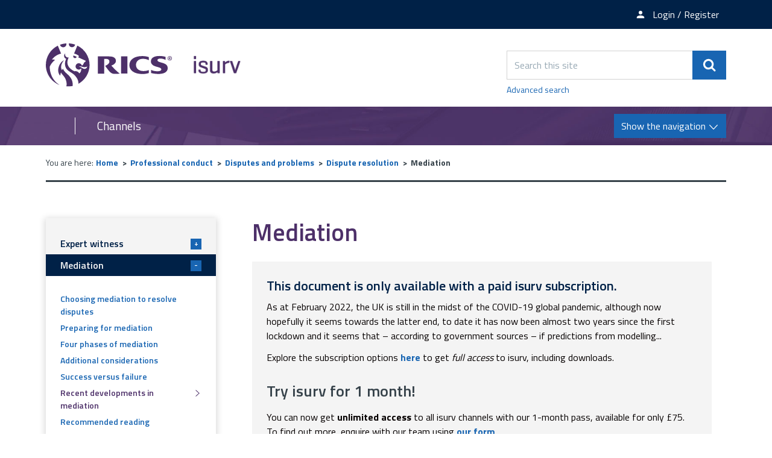

--- FILE ---
content_type: text/html; charset=UTF-8
request_url: https://www.isurv.com/info/1152/dispute_resolution/3846/mediation/6
body_size: 7058
content:
<!DOCTYPE html>
<!--[if lt IE 7]>       <html class="no-js lt-ie10 lt-ie9 lt-ie8 lt-ie7" lang="en"> <![endif]-->
<!--[if IE 7]>          <html class="no-js lt-ie10 lt-ie9 lt-ie8" lang="en"> <![endif]-->
<!--[if IE 8]>          <html class="no-js lt-ie10 lt-ie9" lang="en"> <![endif]-->
<!--[if IE 9]>          <html class="no-js lt-ie10" lang="en"> <![endif]-->
<!--[if gt IE 9]><!-->  <html class="no-js" lang="en"> <!--<![endif]-->
    <head prefix="dcterms: http://purl.org/dc/terms">
        <meta charset="UTF-8">

	<link rel="alternate" type="application/rss+xml" title="RSS" href="https://www.isurv.com/rss/news">
        <link rel="search" type="application/opensearchdescription+xml" title="isurv" href="https://www.isurv.com/site/scripts/opensearch.php">

        <link rel="apple-touch-icon" sizes="180x180" href="//www.isurv.com/site/images/favicons/apple-touch-icon.png?v=dLBWP5MkPA">
        <link rel="icon" type="image/png" sizes="32x32" href="//www.isurv.com/site/images/favicons/favicon-32x32.png?v=dLBWP5MkPA">
        <link rel="icon" type="image/png" sizes="16x16" href="//www.isurv.com/site/images/favicons/favicon-16x16.png?v=dLBWP5MkPA">
        <link rel="manifest" href="//www.isurv.com/site/images/favicons/manifest.json?v=dLBWP5MkPA">
        <link rel="mask-icon" href="//www.isurv.com/site/images/favicons/safari-pinned-tab.svg?v=dLBWP5MkPA" color="#4d3069">
        <link rel="shortcut icon" href="//www.isurv.com/site/images/favicons/favicon.ico?v=dLBWP5MkPA">
        <meta name="msapplication-config" content="//www.isurv.com/site/images/favicons/browserconfig.xml?v=dLBWP5MkPA">
        <meta name="theme-color" content="#ffffff">


        <link rel="stylesheet" type="text/css" href="//www.isurv.com/site/dist/orbit.css">
        <!--[if lt IE 9]>
            <link href="//www.isurv.com/site/dist/orbit-oldie.css" rel="stylesheet" type="text/css">
        <![endif]-->

                    <link href="//www.isurv.com/site/styles/standard.css" rel="stylesheet">
        
        <!-- Grunticon -->
    <script>
    /*! grunt-grunticon Stylesheet Loader - v2.1.6 | https://github.com/filamentgroup/grunticon | (c) 2015 Scott Jehl, Filament Group, Inc. | MIT license. */

    !function(){function e(e,n,t){"use strict";var o=window.document.createElement("link"),r=n||window.document.getElementsByTagName("script")[0],i=window.document.styleSheets;return o.rel="stylesheet",o.href=e,o.media="only x",r.parentNode.insertBefore(o,r),o.onloadcssdefined=function(e){for(var n,t=0;t<i.length;t++)i[t].href&&i[t].href===o.href&&(n=!0);n?e():setTimeout(function(){o.onloadcssdefined(e)})},o.onloadcssdefined(function(){o.media=t||"all"}),o}function n(e,n){e.onload=function(){e.onload=null,n&&n.call(e)},"isApplicationInstalled"in navigator&&"onloadcssdefined"in e&&e.onloadcssdefined(n)}!function(t){var o=function(r,i){"use strict";if(r&&3===r.length){var a=t.navigator,c=t.document,s=t.Image,u=!(!c.createElementNS||!c.createElementNS("http://www.w3.org/2000/svg","svg").createSVGRect||!c.implementation.hasFeature("http://www.w3.org/TR/SVG11/feature#Image","1.1")||t.opera&&a.userAgent.indexOf("Chrome")===-1||a.userAgent.indexOf("Series40")!==-1),l=new s;l.onerror=function(){o.method="png",o.href=r[2],e(r[2])},l.onload=function(){var t=1===l.width&&1===l.height,a=r[t&&u?0:t?1:2];o.method=t&&u?"svg":t?"datapng":"png",o.href=a,n(e(a),i)},l.src="[data-uri]",c.documentElement.className+=" grunticon"}};o.loadCSS=e,o.onloadCSS=n,t.grunticon=o}(this),function(e,n){"use strict";var t,o=n.document,r=function(e){if(o.attachEvent?"complete"===o.readyState:"loading"!==o.readyState)e();else{var n=!1;o.addEventListener("readystatechange",function(){n||(n=!0,e())},!1)}},i=function(e){return n.document.querySelector('link[href$="'+e+'"]')},a=function(e,n){if(t&&!n)return t;t={};var o,r,i,a,c,s;if(o=e.sheet,!o)return t;r=o.cssRules?o.cssRules:o.rules;for(var u=0;u<r.length;u++)i=r[u].cssText,a="grunticon:"+r[u].selectorText,c=i.split(");")[0].match(/US\-ASCII\,([^"']+)/),c&&c[1]&&(s=decodeURIComponent(c[1]),t[a]=s);return t},c=function(e,n){var t,r,i,a,c;n?t=e:(n=e,t=o),a="data-grunticon-embed";for(var s in n){c=s.slice("grunticon:".length);try{r=t.querySelectorAll(c)}catch(e){continue}i=[];for(var u=0;u<r.length;u++)null!==r[u].getAttribute(a)&&i.push(r[u]);if(i.length)for(u=0;u<i.length;u++)i[u].innerHTML=n[s],i[u].style.backgroundImage="none",i[u].removeAttribute(a)}return i},s=function(n,t){"svg"===e.method&&r(function(){var o=a(i(e.href));"function"==typeof t?(c(n,o),t()):c(o),"function"==typeof n&&n()})};e.embedIcons=c,e.getCSS=i,e.getIcons=a,e.ready=r,e.svgLoadedCallback=s,e.embedSVG=s}(grunticon,this)}();
    grunticon(["//www.isurv.com/site/dist/icons/icons.data.svg.css", "//www.isurv.com/site/dist/icons/icons.data.png.css", "//www.isurv.com/site/dist/icons/icons.fallback.css"], grunticon.svgLoadedCallback);
    </script>
    <noscript><link rel="stylesheet" href="//www.isurv.com/site/dist/icons/icons.fallback.css"></noscript>        <link rel="canonical" href="https://www.isurv.com/info/1152/dispute_resolution/3846/mediation/6">
 <meta name="google-site-verification" content="BhHYn_hHClca9Y9AALHDDleBrj7oAJXF-YL6Xawzfp8" /><!-- Adobe Launch -->
<script>
    //prehiding snippet for Adobe Target with asynchronous Launch deployment
    (function(g,b,d,f){(function(a,c,d){if(a){var e=b.createElement("style");e.id=c;e.innerHTML=d;a.appendChild(e)}})(b.getElementsByTagName("head")[0],"at-body-style",d);setTimeout(function(){var a=b.getElementsByTagName("head")[0];if(a){var c=b.getElementById("at-body-style");c&&a.removeChild(c)}},f)})(window,document,"body {opacity: 0 !important}",3E3);
</script>

<script src="//assets.adobedtm.com/b34799a7cb07/b7b3085553bb/launch-7be1e4f70cd2.min.js" async></script>

<!-- End Adobe Launch -->
<!-- Google Tag Manager  -->
<script>(function(w,d,s,l,i){w[l]=w[l]||[];w[l].push({'gtm.start':
new Date().getTime(),event:'gtm.js'});var f=d.getElementsByTagName(s)[0],
j=d.createElement(s),dl=l!='dataLayer'?'&l='+l:'';j.async=true;j.src=
'https://www.googletagmanager.com/gtm.js?id='+i+dl;f.parentNode.insertBefore(j,f);
})(window,document,'script','dataLayer','GTM-5LMW48S');</script>

<script>(function(w,d,s,l,i){w[l]=w[l]||[];w[l].push({'gtm.start':
new Date().getTime(),event:'gtm.js'});var f=d.getElementsByTagName(s)[0],
j=d.createElement(s),dl=l!='dataLayer'?'&l='+l:'';j.async=true;j.src=
'https://www.googletagmanager.com/gtm.js?id='+i+dl;f.parentNode.insertBefore(j,f);
})(window,document,'script','dataLayer','GTM-T2KF5QT');</script>
<!-- End Google Tag Manager -->        <meta name="author" content="isurv">
        <meta name="revisit-after" content="2 days">
        <meta name="viewport" content="width=device-width, initial-scale=1">
        <meta name="ROBOTS" content="INDEX,FOLLOW" >

<!-- XHTML Template -->

	<meta http-equiv="content-language" content="en" />
	<!-- Dublin Core Metadata -->
	<meta name="DC.creator" lang="en" content="John Klahn" />
	<meta name="DC.date.created" scheme="DCTERMS.W3CDTF" lang="en" content="2010-08-12" />
	<meta name="DC.date.modified" scheme="DCTERMS.W3CDTF" lang="en" content="2010-08-12" />
	<meta name="DC.description" lang="en" content="Professional development module: Mediation offers significant advantages to property professionals. The principles of mediation and the processes used allow for greater speed and cost-saving, and lower risks in resolving disputes." />
	<meta name="DC.format" lang="en" scheme="DCTERMS.IMT" content="text/html" />
	<meta name="DC.identifier" scheme="DCTERMS.URI" content="https://www.isurv.com/site/scripts/documents_info.php?categoryID=1152&amp;documentID=3846&amp;pageNumber=6" />
	<meta name="DC.language" scheme="DCTERMS.ISO639-1" content="en" />
	<meta name="DC.publisher" lang="en" content="RICS" />
	<meta name="DC.rights.copyright" lang="en" content="Copyright Royal Institution of Chartered Surveyors (RICS)" />
	<meta name="DC.title" lang="en" content="Mediation" />
	<meta name="DC.coverage" lang="en" content="UK" />
	<meta name="DC.subject" lang="en" content="rics, isurv, cpd, continuous, professional, development, mediation, professional, skills, module" />
	<meta name="DC.subject" lang="en" content="Dispute resolution;Mediation" />
        <meta name="description" content="Professional development module: Mediation offers significant advantages to property professionals. The principles of mediation and the processes used allow for greater speed and cost-saving, and lower risks in resolving disputes.">
        <meta name="keywords" content="rics, isurv, cpd, continuous, professional, development, mediation, professional, skills, module">
        <script src="//www.isurv.com/site/javascript/swfobject.js"></script>
        <script src="//www.isurv.com/site/javascript/libs/modernizr/modernizr.js"></script>
        <!--[if lt IE 9]>
        <script src="//www.isurv.com/site/javascript/libs/ie9-js/index.js"></script>
        <![endif]-->
        <title>Recent developments in mediation | Mediation | isurv</title>
    </head>
    <body class="two-column">
<!-- Google Tag Manager (noscript) --><noscript><iframe src="https://www.googletagmanager.com/ns.html?id=GTM-5LMW48S"height="0" width="0" style="display:none;visibility:hidden"></iframe></noscript><noscript><iframe src="https://www.googletagmanager.com/ns.html?id=GTM-T2KF5QT"height="0" width="0" style="display:none;visibility:hidden"></iframe></noscript><!-- End Google Tag Manager (noscript) --><!-- Manager (noscript) --><!-- googleoff: index -->
        <header class="site-header" role="banner" id="top">
            <ul class="list skip-links">
                <li class="list__item"><a class="skip-links__link skip-links__link--content" href="https://www.isurv.com/info/1152/dispute_resolution/3846/mediation/6#content" rel="nofollow">Skip to content</a></li>
                <li class="list__item"><a class="skip-links__link skip-links__link--navigation" href="https://www.isurv.com/info/1152/dispute_resolution/3846/mediation/6#navigation" rel="nofollow">Skip to main navigation</a></li>
            </ul>
            <div class="site-header__top-links">
              <div class="container">
                <ul class="list list--inline">
                                        <li class="list__item"><a class="list__link" href="https://www.rics.org/profession-standards/isurv/isurv-newsletter"><span class="icon icon-newsletter" data-grunticon-embed></span><span class="top-links__text">Newsletter sign-up</span></a></li>
                                          <li class="list__item">
                        <a class="list__link" href="https://www.isurv.com/account/signin"><span class="icon icon-member" data-grunticon-embed></span><span class="top-links__text">Login / Register</span></a></li>
                      </li>
                                    </ul>
              </div>
            </div>
            <div class="container">
                <div class="identity">
                    <a href="https://www.isurv.com" class="identity__logo identity__logos">
                        <img class="identity__image identity__rics" src="https://www.isurv.com/site/images/rics-logo.svg" alt="RICS logo">
                        <span class="identity__heading visually-hidden">RICS</span>
                        <img class="identity__image identity__isurv" src="https://www.isurv.com/site/images/isurv-logo.png" alt="iSurv logo">
                        <span class="identity__heading visually-hidden">isurv</span>
                    </a>
                                </div>
                <div class="site-header__toggle-search">
                    <button type="button" class="button button--primary" data-a11y-toggle="site-search">
                        <span class="icon icon-search-white" data-grunticon-embed></span><span class="visually-hidden">Search</span>
                    </button>
                </div>

                <form class="site-search form form--append" id="site-search" action="https://www.isurv.com/site_search/results/" method="get" data-a11y-toggle-open>
                    <div class="form__control form__control--append">
                        <label class="form__label visually-hidden" for="search-site">Search this site</label>
                        <div class="form__control--append__group">
                            <input class="form__field" type="search" size="18" maxlength="40" name="q" placeholder="Search this site" id="search-site">
                            <button class="button button--primary" type="submit"><span class="icon icon-search-white" data-grunticon-embed></span><span class="visually-hidden">Search</span></button>
                        </div>
                    </div>
                    <a class="site-search--advanced" href="https://www.isurv.com/site/scripts/search_advanced.php">Advanced search</a>
                </form>
            </div>

<!-- googleon: index -->

            <div class="site-navigation ">
                <div class="container">
                    <div class="navigation-text-button">
                        <a href="#" class="navigation__text">Channels</a>
                        <a href="#" class="navigation__button button button--primary toggle" id="navigation">
                            <span class="button__text">Show the navigation</span>
                            <span class="navigation__icon icon icon-arrow-down-white"></span>
                            <span class="navigation__icon-menu icon icon-menu"></span>
                        </a>
                    </div>
                    <nav class="site-navigation__menu" aria-label="navigation">
                        <div class="site-navigation__menu-wrapper">
                            <ul class="list">
                                <li class="list__item"><a class="list__link" href="https://www.isurv.com/info/1438/apc">APC and AssocRICS</a></li>
                                <li class="list__item"><a class="list__link" href="https://isurv.com/info/2/building_surveying">Building surveying</a></li>
                                <li class="list__item"><a class="list__link" href="https://isurv.com/info/38/commercial_property">Commercial property </a></li>
                                <li class="list__item"><a class="list__link" href="https://www.isurv.com/info/52/construction">Construction</a></li>
                                <li class="list__item"><a class="list__link" href="https://www.isurv.com/info/1380/infrastructure">Infrastructure</a></li>
                                <li class="list__item"><a class="list__link" href="https://isurv.com/info/116/planning">Planning</a></li>
                                <li class="list__item"><a class="list__link" href="https://www.isurv.com/info/1235/professional_conduct">Professional conduct</a></li>
                                <li class="list__item"><a class="list__link" href="https://www.isurv.com/info/296/residential">Residential</a></li>
                                <li class="list__item"><a class="list__link" href="https://www.isurv.com/info/1111/rural">Rural</a></li>
                                <li class="list__item"><a class="list__link" href="https://www.isurv.com/info/1110/sustainability">Sustainability</a></li>
                                <li class="list__item"><a class="list__link" href="https://www.isurv.com/info/134/valuation">Valuation</a></li>

                            </ul>
                        </div>
                    </nav>
                </div>
            </div>
        </header>
        <main class="site-main" role="main">
            <div class="container">
<!-- googleoff: all -->
        <nav class="breadcrumb" aria-label="navigation">
                <span class="breadcrumb__prefix">You are here:</span>
                <ol class="list list--breadcrumb">
                    <li class="list__item">
                    <a href="https://www.isurv.com" rel="home">Home</a>
                </li>
                <li class="list__item">
                    <a href="https://www.isurv.com/info/1235/professional_conduct">Professional conduct</a>
                </li>
                <li class="list__item">
                    <a href="https://www.isurv.com/info/1229/disputes_and_problems">Disputes and problems</a>
                </li>
                <li class="list__item">
                    <a href="https://www.isurv.com/info/1152/dispute_resolution">Dispute resolution</a>
                </li>
                <li class="list__item">
                    <span>Mediation</span>
                </li>
                </ol>
        </nav>
<!-- googleon: all -->
                <div class="site-content">
                    <article id="content" tabindex="-1">
                                                  <h1 class="page-heading">Mediation</h1>
                              <div class="callout callout--danger">
        <h2 class="callout__heading">This document is only available with a paid isurv subscription.</h2>
          As at February 2022, the UK is still in the midst of the COVID-19 global pandemic, although now hopefully it seems towards the latter end, to date it&nbsp;has now been almost two years since the first lockdown and it seems that &ndash; according to government sources &ndash;&nbsp;if predictions from modelling...        <div class="callout__message">
          <p>Explore the subscription options <strong><a href=https://www.rics.org/uk/products/isurv/>here</a></strong> to get <em>full access</em> to isurv, including downloads.</p>
<h3>Try isurv for 1 month! </h3>
<p>You can now get <strong>unlimited access</strong> to all isurv channels with our 1-month pass, available for only £75. To find out more, enquire with our team using <strong><a href="https://www.rics.org/profession-standards/isurv/one-month-pass?cid=oth|isurv">our form</a></strong>.</p>
<p>Sign up for the <strong><a href="https://myaccount.rics.org/CommunicationCentre">isurv newsletter</a></strong> to receive a monthly round-up of the latest isurv updates.</p>
<p>For further support, please contact us by emailing <strong>isurv@rics.org</strong> or calling +44 (0) 247 686 8584</p>        </div>
      </div>
                    </article>
                </div>

<!-- googleoff: index -->
<div class="sidebar sidebar--primary">
        <nav class="sidebar__section sidebar__section--primary" id="sidebar-navigation" tabindex="-1"><div class="sidebar--primary-nav"><ul class="list"><li class="list__item "><a href="https://www.isurv.com/info/1152/dispute_resolution/3613/expert_witness" class="nav-toggle-button" role="button" tabindex="0">
                                    Expert witness
                                    <p class="toggle-button__text"><span class="toggle-button__icon">+</span></p></a><div class="sub-menu__container"><ul class="list__sub-menu"><li class="sub-menu__items"><a class="sub-menu__link" href="https://www.isurv.com/info/1152/dispute_resolution/3613/expert_witness">
                                                        Introduction
                                                    </a></li><li class="sub-menu__items"><a class="sub-menu__link" href="https://www.isurv.com/info/1152/dispute_resolution/3613/expert_witness/2">
                                                        What is an expert?
                                                    </a></li><li class="sub-menu__items"><a class="sub-menu__link" href="https://www.isurv.com/info/1152/dispute_resolution/3613/expert_witness/3">
                                                        Expert reports
                                                    </a></li><li class="sub-menu__items"><a class="sub-menu__link" href="https://www.isurv.com/info/1152/dispute_resolution/3613/expert_witness/4">
                                                        Testimony
                                                    </a></li><li class="sub-menu__items"><a class="sub-menu__link" href="https://www.isurv.com/info/1152/dispute_resolution/3613/expert_witness/5">
                                                        Immunity
                                                    </a></li><li class="sub-menu__items"><a class="sub-menu__link" href="https://www.isurv.com/info/1152/dispute_resolution/3613/expert_witness/6">
                                                        Helpful judicial guidance
                                                    </a></li><li class="sub-menu__items"><a class="sub-menu__link" href="https://www.isurv.com/info/1152/dispute_resolution/3613/expert_witness/7">
                                                        Further information
                                                    </a></li></ul></div></li><li class="list__item active"><a href="https://www.isurv.com/info/1152/dispute_resolution/3846/mediation" class="nav-toggle-button" role="button" tabindex="0">
                                    Mediation
                                    <p class="toggle-button__text"><span class="toggle-button__icon">-</span></p></a><div class="sub-menu__container"><ul class="list__sub-menu"><li class="sub-menu__items"><a class="sub-menu__link" href="https://www.isurv.com/info/1152/dispute_resolution/3846/mediation">
                                                        Choosing mediation to resolve disputes
                                                    </a></li><li class="sub-menu__items"><a class="sub-menu__link" href="https://www.isurv.com/info/1152/dispute_resolution/3846/mediation/2">
                                                        Preparing for mediation
                                                    </a></li><li class="sub-menu__items"><a class="sub-menu__link" href="https://www.isurv.com/info/1152/dispute_resolution/3846/mediation/3">
                                                        Four phases of mediation
                                                    </a></li><li class="sub-menu__items"><a class="sub-menu__link" href="https://www.isurv.com/info/1152/dispute_resolution/3846/mediation/4">
                                                        Additional considerations
                                                    </a></li><li class="sub-menu__items"><a class="sub-menu__link" href="https://www.isurv.com/info/1152/dispute_resolution/3846/mediation/5">
                                                        Success versus failure
                                                    </a></li><li class="sub-menu__items"><span class="sub-menu__link sub-menu__active">
                                                        Recent developments in mediation
                                                    </span><span class="icon icon-arrow-right" data-grunticon-embed></span></li><li class="sub-menu__items"><a class="sub-menu__link" href="https://www.isurv.com/info/1152/dispute_resolution/3846/mediation/7">
                                                        Recommended reading
                                                    </a></li></ul></div></li><li class="list__item "><a href="https://www.isurv.com/info/1152/dispute_resolution/4320/arbitration" class="nav-toggle-button" role="button" tabindex="0">
                                    Arbitration
                                    <p class="toggle-button__text"><span class="toggle-button__icon">+</span></p></a><div class="sub-menu__container"><ul class="list__sub-menu"><li class="sub-menu__items"><a class="sub-menu__link" href="https://www.isurv.com/info/1152/dispute_resolution/4320/arbitration">
                                                        Principles of arbitration
                                                    </a></li><li class="sub-menu__items"><a class="sub-menu__link" href="https://www.isurv.com/info/1152/dispute_resolution/4320/arbitration/2">
                                                        Arbitration proceedings
                                                    </a></li><li class="sub-menu__items"><a class="sub-menu__link" href="https://www.isurv.com/info/1152/dispute_resolution/4320/arbitration/3">
                                                        Awarding costs
                                                    </a></li><li class="sub-menu__items"><a class="sub-menu__link" href="https://www.isurv.com/info/1152/dispute_resolution/4320/arbitration/4">
                                                        Differences between arbitration and independent expert
                                                    </a></li><li class="sub-menu__items"><a class="sub-menu__link" href="https://www.isurv.com/info/1152/dispute_resolution/4320/arbitration/5">
                                                        Commercial rent moratorium and Commercial Rent (Coronavirus) Act 2022
                                                    </a></li></ul></div></li></ul></div></nav>
            <div class="sidebar__section">
            <a class="button button--primary button--download-pdf" rel="nofollow" href="https://www.isurv.com/site/custom_scripts/pdf_feed.php?type=document&amp;documentID=3846&amp;categoryID=1152&amp;pageNumber=6">Download a complete &ldquo;Mediation&rdquo; PDF <span class="icon icon-pdf" data-grunticon-embed></span></a>
        </div>
    </div>
<!-- googleon: index -->

                <div class="sidebar sidebar--secondary">



<section class="sidebar__section sidebar__resources" aria-label="Secondary sidebar">
    <div class="widget--nav-resource nav-resource">
        <ul class="list">
            <li class="list__item">
                <a class="list__link nav-resource__toggle" href="#resource-1" role="button" tabindex="0" data-a11y-toggle="resource-1">
                    <div class="list__content-wrapper">
                        <h2 class="list__heading" style="">Resources</h2>
                        <span class="list__icon icon icon-arrow-down-thick" data-grunticon-embed></span>
                    </div>
                    <div class="list__image-wrapper">
                        <div class="list__image" style="background-image: url('https://www.isurv.com/images/library_resources.png')"></div>
                    </div>
                </a>
                <div class="sub-menu--wrapper sub-menu" id="resource-1">
                    <div class="sub-menu--wrapper__inner">
                        <h3 class="sub-menu__heading">Resources</h3>
                        <ul class="list__sub-menu">
                                                            <li class="sub-menu__items">
                                    <a class="sub-menu__link" href="https://www.isurv.com/resources/175/1152">Document templates</a>
                                </li>
                                                            <li class="sub-menu__items">
                                    <a class="sub-menu__link" href="https://www.isurv.com/resources/176/1152">RICS standards</a>
                                </li>
                                                            <li class="sub-menu__items">
                                    <a class="sub-menu__link" href="https://www.isurv.com/resources/390/1152">Features archive</a>
                                </li>
                                                    </ul>
                        <a href="#" class="list__button" role="button" data-a11y-toggle="resource-1"><span class="list__icon icon icon-arrow-up-thick" data-grunticon-embed></span><span class="visually-hidden">Close tab</span></a>
                    </div>
                </div>
            </li>
            <li class="list__item">
                <a class="list__link nav-resource__toggle" href="#resource-2" role="button" tabindex="0" data-a11y-toggle="resource-2">
                    <div class="list__content-wrapper">
                        <h2 class="list__heading" style="">Ask isurv</h2>
                        <span class="list__icon icon icon-arrow-down-thick" data-grunticon-embed></span>
                    </div>
                    <div class="list__image-wrapper">
                        <div class="list__image" style="background-image: url('https://www.isurv.com/images/standards_and_guidance_icon.jpg')"></div>
                    </div>
                </a>
                <div class="sub-menu--wrapper sub-menu" id="resource-2">
                    <div class="sub-menu--wrapper__inner">
                        <h3 class="sub-menu__heading">Ask isurv</h3>
                        <ul class="list__sub-menu">
                                                            <li class="sub-menu__items">
                                    <a class="sub-menu__link" href="https://www.isurv.com/forms/form/15/en/submit_an_enquiry_to_ask_isurv">Fill in the form</a>
                                </li>
                                                    </ul>
                        <a href="#" class="list__button" role="button" data-a11y-toggle="resource-2"><span class="list__icon icon icon-arrow-up-thick" data-grunticon-embed></span><span class="visually-hidden">Close tab</span></a>
                    </div>
                </div>
            </li>
        </ul>
    </div>
</section>

                </div>
            </div>
        </main>
<!-- googleoff: index -->
        <footer class="site-footer" role="contentinfo">
            <div class="container">
                <div class="site-footer--column site-footer--column-one">
                    <div class="site-footer__logos">
                        <a href="http://www.rics.org" class="footer__logo footer__logo-rics">
                            <img class="footer__image" src="https://www.isurv.com/site/images/rics-logo-white.svg" alt="RICS logo">
                            <span class="footer__heading visually-hidden">RICS</span>
                        </a>
                        <a href="https://www.isurv.com" class="footer__logo footer__logo-isurv">
                            <img class="footer__image" src="https://www.isurv.com/site/images/isurv-logo-white.png" alt="iSurv logo">
                            <span class="footer__heading visually-hidden">isurv</span>
                        </a>
                    </div>
                </div>

                <div class="site-footer--column site-footer--column-two">
                    <nav class="site-footer__links" aria-label="footer navigation">
                        <ul class="list list--inline">
                            <li class="list__item"><p class="site-footer__rights">&copy; 2026 isurv</p></li>
                                <li class="list__item"><a class="list__link" href="/about">About</a></li>
                                <li class="list__item"><a class="list__link" href="/contact">Contact</a></li>
                                <li class="list__item"><a class="list__link" href="/help">Help</a></li>
                                <li class="list__item"><a class="list__link" href="/accessibility">Accessibility</a></li>
                                <li class="list__item"><a class="list__link" href="/terms">Terms and Conditions</a></li>
                                <li class="list__item"><a class="list__link" href="https://www.rics.org/footer/rics-privacy-policy">Privacy policy</a></li>
                        </ul>
                    </nav>

                    <section class="site-footer__suppliers" aria-label="Suppliers">
                        <h2 class="visually-hidden">Suppliers</h2>
                        <ul class="list list--inline">
                            <li class="list__item list__item--powered-by">Designed and Powered by <a class="site-footer__link" href="https://www.jadu.net">Jadu</a>.</li>
                        </ul>
                    </section>
                </div>

                <div class="site-footer--column site-footer--column-three">
                    <div class="site-footer__social">
                        <ul class="list">
                            <li class="list__item"><a class="list__link" href="https://twitter.com/RICSnews"><span class="icon icon-twitter" data-grunticon-embed></span><span class="visually-hidden">Twitter</span></a></li>
                            <li class="list__item"><a class="list__link" href="https://www.linkedin.com/groups/4700556"><span class="icon icon-linkedin" data-grunticon-embed></span><span class="visually-hidden">LinkedIn</span></a></li>
                        </ul>
                    </div>
                </div>
            </div>
        </footer>
<!-- googleon: index -->
        <script src="https://ajax.googleapis.com/ajax/libs/jquery/1.12.4/jquery.min.js"></script>
        <script>window.jQuery || document.write('<script src="//www.isurv.com/site/dist/libs/jquery.min.js"><\/script>')</script>
        <script src="//www.isurv.com/site/dist/orbit.js"></script>

        <script src="//www.isurv.com/site/javascript/almond.min.js"></script>
        <script src="//www.isurv.com/site/javascript/util.min.js"></script>
<!-- Google Tag Manager (noscript) --><noscript><iframe src="https://www.googletagmanager.com/ns.html?id=GTM-5LMW48S"height="0" width="0" style="display:none;visibility:hidden"></iframe></noscript><noscript><iframe src="https://www.googletagmanager.com/ns.html?id=GTM-T2KF5QT"height="0" width="0" style="display:none;visibility:hidden"></iframe></noscript><!-- End Google Tag Manager (noscript) --><!-- Manager (noscript) -->    </body>
</html>


--- FILE ---
content_type: text/css
request_url: https://www.isurv.com/site/dist/icons/icons.data.svg.css
body_size: 4539
content:
.icon-arrow-back { background-image: url('data:image/svg+xml;charset=US-ASCII,%3Csvg%20xmlns%3D%22http%3A%2F%2Fwww.w3.org%2F2000%2Fsvg%22%20width%3D%22130%22%20height%3D%22130%22%20viewBox%3D%220%200%20130%20130%22%20focusable%3D%22false%22%20preserveAspectRatio%3D%22xMinYMid%22%20aria-hidden%3D%22true%22%3E%3Cpath%20d%3D%22M98.12%2C21%2C87%2C9.8%2C31.88%2C65h0L87%2C120.2%2C98.12%2C109%2C54.2%2C65Z%22%2F%3E%3C%2Fsvg%3E'); background-repeat: no-repeat; }

.user-style--scheme-cream .icon-arrow-down-white,
.user-style--scheme-blue .icon-arrow-down-white,
.icon-arrow-down-blue { background-image: url('data:image/svg+xml;charset=US-ASCII,%3Csvg%20xmlns%3D%22http%3A%2F%2Fwww.w3.org%2F2000%2Fsvg%22%20width%3D%22130%22%20height%3D%22130%22%20viewBox%3D%220%200%20130%20130%22%20focusable%3D%22false%22%20preserveAspectRatio%3D%22xMinYMid%22%20aria-hidden%3D%22true%22%3E%3Cpath%20d%3D%22M109.82%2C34.4%2C116%2C41%2C65%2C95.6%2C14%2C41l6.15-6.6L65%2C82.37%22%20fill%3D%22%23010066%22%2F%3E%3C%2Fsvg%3E'); background-repeat: no-repeat; }

.icon-arrow-down-thick { background-image: url('data:image/svg+xml;charset=US-ASCII,%3Csvg%20xmlns%3D%22http%3A%2F%2Fwww.w3.org%2F2000%2Fsvg%22%20width%3D%22130%22%20height%3D%22130%22%20viewBox%3D%220%200%20130%20130%22%20focusable%3D%22false%22%20preserveAspectRatio%3D%22xMinYMid%22%20aria-hidden%3D%22true%22%3E%3Cpath%20d%3D%22M66.54%2C99.63l49-56.86a2.11%2C2.11%2C0%2C0%2C0%2C0-3l0%2C0h0L104.3%2C30.63a2.11%2C2.11%2C0%2C0%2C0-3%2C0l0%2C0h0L64.94%2C73.69%2C28.59%2C30.88a2.11%2C2.11%2C0%2C0%2C0-3%2C0l0%2C0h0l-11%2C9.46a2.17%2C2.17%2C0%2C0%2C0-.77%2C1.47h0a2.11%2C2.11%2C0%2C0%2C0%2C.51%2C1l49%2C56.6a2.11%2C2.11%2C0%2C0%2C0%2C3%2C0l0%2C0h0%22%20fill%3D%22%23fff%22%2F%3E%3C%2Fsvg%3E'); background-repeat: no-repeat; }

.icon-arrow-down-white { background-image: url('data:image/svg+xml;charset=US-ASCII,%3Csvg%20xmlns%3D%22http%3A%2F%2Fwww.w3.org%2F2000%2Fsvg%22%20width%3D%22130%22%20height%3D%22130%22%20viewBox%3D%220%200%20130%20130%22%20focusable%3D%22false%22%20preserveAspectRatio%3D%22xMinYMid%22%20aria-hidden%3D%22true%22%3E%3Cpath%20d%3D%22M109.82%2C34.4%2C116%2C41%2C65%2C95.6%2C14%2C41l6.15-6.6L65%2C82.37%22%20fill%3D%22%23ffffff%22%3E%3C%2Fpath%3E%3C%2Fsvg%3E'); background-repeat: no-repeat; }

.user-style--scheme-high-contrast .icon-arrow-down-white,
.icon-arrow-down-yellow { background-image: url('data:image/svg+xml;charset=US-ASCII,%3Csvg%20xmlns%3D%22http%3A%2F%2Fwww.w3.org%2F2000%2Fsvg%22%20width%3D%22130%22%20height%3D%22130%22%20viewBox%3D%220%200%20130%20130%22%20focusable%3D%22false%22%20preserveAspectRatio%3D%22xMinYMid%22%20aria-hidden%3D%22true%22%3E%3Cpath%20d%3D%22M109.8%2C34.4%2C116%2C41%2C65%2C95.6%2C14%2C41l6.1-6.6%2C44.8%2C48%22%20fill%3D%22%23fff200%22%2F%3E%3C%2Fsvg%3E'); background-repeat: no-repeat; }

.icon-arrow-down { background-image: url('data:image/svg+xml;charset=US-ASCII,%3Csvg%20xmlns%3D%22http%3A%2F%2Fwww.w3.org%2F2000%2Fsvg%22%20width%3D%22130%22%20height%3D%22130%22%20viewBox%3D%220%200%20130%20130%22%20focusable%3D%22false%22%20preserveAspectRatio%3D%22xMinYMid%22%20aria-hidden%3D%22true%22%3E%3Cpath%20d%3D%22M109.82%2C34.4%2C116%2C41%2C65%2C95.6%2C14%2C41l6.15-6.6L65%2C82.37%22%2F%3E%3C%2Fsvg%3E'); background-repeat: no-repeat; }

.icon-arrow-left-thick { background-image: url('data:image/svg+xml;charset=US-ASCII,%3Csvg%20xmlns%3D%22http%3A%2F%2Fwww.w3.org%2F2000%2Fsvg%22%20width%3D%22130%22%20height%3D%22130%22%20viewBox%3D%220%200%20130%20130%22%20focusable%3D%22false%22%20preserveAspectRatio%3D%22xMinYMid%22%20aria-hidden%3D%22true%22%3E%3Cpath%20d%3D%22M27.66%2C66.59%2C89%2C119.32a2.27%2C2.27%2C0%2C0%2C0%2C3.21%2C0l0%2C0h0l10-12.1a2.27%2C2.27%2C0%2C0%2C0%2C0-3.21l0%2C0h0L55.58%2C65l46.07-39.12a2.27%2C2.27%2C0%2C0%2C0%2C0-3.21l0%2C0h0l-10.18-12A2.34%2C2.34%2C0%2C0%2C0%2C89.89%2C10h0a2.27%2C2.27%2C0%2C0%2C0-.89.41L27.8%2C63.15a2.27%2C2.27%2C0%2C0%2C0%2C0%2C3.21l0%2C0h0%22%20fill%3D%22%23fff%22%2F%3E%3C%2Fsvg%3E'); background-repeat: no-repeat; }

.icon-arrow-left-white { background-image: url('data:image/svg+xml;charset=US-ASCII,%3Csvg%20xmlns%3D%22http%3A%2F%2Fwww.w3.org%2F2000%2Fsvg%22%20width%3D%22130%22%20height%3D%22130%22%20viewBox%3D%220%200%20130%20130%22%20focusable%3D%22false%22%20preserveAspectRatio%3D%22xMinYMid%22%20aria-hidden%3D%22true%22%3E%3Cpath%20d%3D%22M98%2C16.67%2C90.88%2C10%2C32%2C65l58.88%2C55L98%2C113.37%2C46.27%2C65Z%22%20fill%3D%22%23ffffff%22%3E%3C%2Fpath%3E%3C%2Fsvg%3E'); background-repeat: no-repeat; }

.icon-arrow-left { background-image: url('data:image/svg+xml;charset=US-ASCII,%3Csvg%20xmlns%3D%22http%3A%2F%2Fwww.w3.org%2F2000%2Fsvg%22%20width%3D%22130%22%20height%3D%22130%22%20viewBox%3D%220%200%20130%20130%22%20focusable%3D%22false%22%20preserveAspectRatio%3D%22xMinYMid%22%20aria-hidden%3D%22true%22%3E%3Cpath%20d%3D%22M98%2C16.67%2C90.88%2C10%2C32%2C65l58.88%2C55L98%2C113.37%2C46.27%2C65Z%22%2F%3E%3C%2Fsvg%3E'); background-repeat: no-repeat; }

.icon-arrow-right-thick { background-image: url('data:image/svg+xml;charset=US-ASCII,%3Csvg%20xmlns%3D%22http%3A%2F%2Fwww.w3.org%2F2000%2Fsvg%22%20width%3D%22130%22%20height%3D%22130%22%20viewBox%3D%220%200%20130%20130%22%20focusable%3D%22false%22%20preserveAspectRatio%3D%22xMinYMid%22%20aria-hidden%3D%22true%22%3E%3Cpath%20d%3D%22M102.1%2C63.35l-61-52.67a2.27%2C2.27%2C0%2C0%2C0-3.2%2C0l0%2C0-10%2C12.09a2.27%2C2.27%2C0%2C0%2C0%2C0%2C3.2l0%2C0L74.21%2C65.06l-46%2C39.07a2.27%2C2.27%2C0%2C0%2C0%2C0%2C3.2l0%2C0%2C10.16%2C11.81a2.33%2C2.33%2C0%2C0%2C0%2C1.58.82h0a2.27%2C2.27%2C0%2C0%2C0%2C1.17-.55L102%2C66.78a2.27%2C2.27%2C0%2C0%2C0%2C0-3.43%22%20fill%3D%22%23fff%22%2F%3E%3C%2Fsvg%3E'); background-repeat: no-repeat; }

.icon-arrow-right-white { background-image: url('data:image/svg+xml;charset=US-ASCII,%3Csvg%20xmlns%3D%22http%3A%2F%2Fwww.w3.org%2F2000%2Fsvg%22%20width%3D%22130%22%20height%3D%22130%22%20viewBox%3D%220%200%20130%20130%22%20focusable%3D%22false%22%20preserveAspectRatio%3D%22xMinYMid%22%20aria-hidden%3D%22true%22%3E%3Cpath%20d%3D%22M32%2C16.67%2C39.12%2C10%2C98%2C65%2C39.12%2C120%2C32%2C113.37%2C83.73%2C65%22%20fill%3D%22%23ffffff%22%3E%3C%2Fpath%3E%3C%2Fsvg%3E'); background-repeat: no-repeat; }

.icon-arrow-right { background-image: url('data:image/svg+xml;charset=US-ASCII,%3Csvg%20xmlns%3D%22http%3A%2F%2Fwww.w3.org%2F2000%2Fsvg%22%20width%3D%22130%22%20height%3D%22130%22%20viewBox%3D%220%200%20130%20130%22%20focusable%3D%22false%22%20preserveAspectRatio%3D%22xMinYMid%22%20aria-hidden%3D%22true%22%3E%3Cpath%20d%3D%22M32%2C16.67%2C39.12%2C10%2C98%2C65%2C39.12%2C120%2C32%2C113.37%2C83.73%2C65%22%2F%3E%3C%2Fsvg%3E'); background-repeat: no-repeat; }

.user-style--scheme-cream .icon-arrow-up-white,
.user-style--scheme-blue .icon-arrow-up-white,
.icon-arrow-up-blue { background-image: url('data:image/svg+xml;charset=US-ASCII,%3Csvg%20xmlns%3D%22http%3A%2F%2Fwww.w3.org%2F2000%2Fsvg%22%20width%3D%22130%22%20height%3D%22130%22%20viewBox%3D%220%200%20130%20130%22%20focusable%3D%22false%22%20preserveAspectRatio%3D%22xMinYMid%22%20aria-hidden%3D%22true%22%3E%3Cpath%20d%3D%22M16.67%2C98%2C10%2C90.88%2C65%2C32l55%2C58.88L113.37%2C98%2C65%2C46.27%22%20fill%3D%22%23010066%22%2F%3E%3C%2Fsvg%3E'); background-repeat: no-repeat; }

.icon-arrow-up-thick { background-image: url('data:image/svg+xml;charset=US-ASCII,%3Csvg%20xmlns%3D%22http%3A%2F%2Fwww.w3.org%2F2000%2Fsvg%22%20width%3D%22130%22%20height%3D%22130%22%20viewBox%3D%220%200%20130%20130%22%20focusable%3D%22false%22%20preserveAspectRatio%3D%22xMinYMid%22%20aria-hidden%3D%22true%22%3E%3Cpath%20d%3D%22M63.41%2C27.7%2C10.68%2C89a2.27%2C2.27%2C0%2C0%2C0%2C0%2C3.21l0%2C0h0l12.1%2C10a2.27%2C2.27%2C0%2C0%2C0%2C3.21%2C0l0%2C0h0L65%2C55.61l39.12%2C46.07a2.27%2C2.27%2C0%2C0%2C0%2C3.21%2C0l0%2C0h0l12-10.18a2.34%2C2.34%2C0%2C0%2C0%2C.69-1.58h0a2.27%2C2.27%2C0%2C0%2C0-.41-1L66.85%2C27.84a2.27%2C2.27%2C0%2C0%2C0-3.21%2C0l0%2C0h0%22%20fill%3D%22%23fff%22%2F%3E%3C%2Fsvg%3E'); background-repeat: no-repeat; }

.icon-arrow-up-white { background-image: url('data:image/svg+xml;charset=US-ASCII,%3Csvg%20xmlns%3D%22http%3A%2F%2Fwww.w3.org%2F2000%2Fsvg%22%20width%3D%22130%22%20height%3D%22130%22%20viewBox%3D%220%200%20130%20130%22%20focusable%3D%22false%22%20preserveAspectRatio%3D%22xMinYMid%22%20aria-hidden%3D%22true%22%3E%3Cpath%20d%3D%22M16.67%2C98%2C10%2C90.88%2C65%2C32l55%2C58.88L113.37%2C98%2C65%2C46.27%22%20fill%3D%22%23ffffff%22%3E%3C%2Fpath%3E%3C%2Fsvg%3E'); background-repeat: no-repeat; }

.user-style--scheme-high-contrast .icon-arrow-up-white,
.icon-arrow-up-yellow { background-image: url('data:image/svg+xml;charset=US-ASCII,%3Csvg%20xmlns%3D%22http%3A%2F%2Fwww.w3.org%2F2000%2Fsvg%22%20width%3D%22130%22%20height%3D%22130%22%20viewBox%3D%220%200%20130%20130%22%20focusable%3D%22false%22%20preserveAspectRatio%3D%22xMinYMid%22%20aria-hidden%3D%22true%22%3E%3Cpath%20d%3D%22M16.67%2C98%2C10%2C90.88%2C65%2C32l55%2C58.88L113.37%2C98%2C65%2C46.27%22%20fill%3D%22%23ff0%22%2F%3E%3C%2Fsvg%3E'); background-repeat: no-repeat; }

.icon-arrow-up { background-image: url('data:image/svg+xml;charset=US-ASCII,%3Csvg%20xmlns%3D%22http%3A%2F%2Fwww.w3.org%2F2000%2Fsvg%22%20width%3D%22130%22%20height%3D%22130%22%20viewBox%3D%220%200%20130%20130%22%20focusable%3D%22false%22%20preserveAspectRatio%3D%22xMinYMid%22%20aria-hidden%3D%22true%22%3E%3Cpath%20d%3D%22M16.67%2C98%2C10%2C90.88%2C65%2C32l55%2C58.88L113.37%2C98%2C65%2C46.27%22%2F%3E%3C%2Fsvg%3E'); background-repeat: no-repeat; }

.icon-close { background-image: url('data:image/svg+xml;charset=US-ASCII,%3Csvg%20xmlns%3D%22http%3A%2F%2Fwww.w3.org%2F2000%2Fsvg%22%20width%3D%22130%22%20height%3D%22130%22%20viewBox%3D%220%200%20130%20130%22%20focusable%3D%22false%22%20preserveAspectRatio%3D%22xMinYMid%22%20aria-hidden%3D%22true%22%3E%3Cpath%20d%3D%22M30.08%2C19.77%2C20%2C30.17%2C54.67%2C64.84%2C20%2C99.52l10.09%2C10.4L65.24%2C75.28l34.67%2C34.95L110%2C99.83%2C75.33%2C65.16%2C110%2C30.48%2C99.85%2C20.08%2C65.24%2C54.75Z%22%20fill%3D%22%23fff%22%2F%3E%3C%2Fsvg%3E'); background-repeat: no-repeat; }

.icon-download { background-image: url('data:image/svg+xml;charset=US-ASCII,%3Csvg%20xmlns%3D%22http%3A%2F%2Fwww.w3.org%2F2000%2Fsvg%22%20width%3D%22130%22%20height%3D%22130%22%20viewBox%3D%220%200%20130%20130%22%20focusable%3D%22false%22%20preserveAspectRatio%3D%22xMinYMid%22%20aria-hidden%3D%22true%22%3E%3Cpath%20d%3D%22M86.12%2C37.05h0a3%2C3%2C0%2C0%2C0-.83-2L65.49%2C15.2a3%2C3%2C0%2C0%2C0-2.09-.86H17.34a3%2C3%2C0%2C0%2C0-3%2C3v85.5a3%2C3%2C0%2C0%2C0%2C3%2C3H58.81v-6H20.33V20.27h40.1V37a3%2C3%2C0%2C0%2C0%2C3%2C3H80.16V54.61h6V37.05ZM66.39%2C24.35%2C76%2C33.92H66.39ZM63.64%2C89.67a26%2C26%2C0%2C1%2C1%2C26%2C26%2C26%2C26%2C0%2C0%2C1-26-26Zm6%2C0a20%2C20%2C0%2C1%2C0%2C20-20h0A20%2C20%2C0%2C0%2C0%2C69.61%2C89.67Zm30.62%2C3.55L89.91%2C105.59%2C77.74%2C93.43a3%2C3%2C0%2C0%2C1%2C4.2-4.2L86.72%2C94V78.55a3%2C3%2C0%2C1%2C1%2C6%2C0V92.92l3-3.55a3%2C3%2C0%2C0%2C1%2C4.59%2C3.82Z%22%20fill%3D%22%23fff%22%2F%3E%3C%2Fsvg%3E'); background-repeat: no-repeat; }

.icon-error { background-image: url('data:image/svg+xml;charset=US-ASCII,%3Csvg%20xmlns%3D%22http%3A%2F%2Fwww.w3.org%2F2000%2Fsvg%22%20width%3D%22130%22%20height%3D%22130%22%20viewBox%3D%220%200%20130%20130%22%20focusable%3D%22false%22%20preserveAspectRatio%3D%22xMinYMid%22%20aria-hidden%3D%22true%22%3E%3Cpath%20d%3D%22M29.17%2C27A52.2%2C52.2%2C0%2C0%2C0%2C27%2C100.81h0l1.06%2C1.1A52.2%2C52.2%2C0%2C1%2C0%2C29.17%2C27Zm10%2C22.46L49.51%2C39.16%2C65%2C54.66l15.5-15.5L90.83%2C49.49%2C75.35%2C65l15.5%2C15.5L80.52%2C90.82%2C65%2C75.32l-15.5%2C15.5L39.18%2C80.48%2C54.67%2C65Z%22%2F%3E%3C%2Fsvg%3E'); background-repeat: no-repeat; }

.icon-info { background-image: url('data:image/svg+xml;charset=US-ASCII,%3Csvg%20xmlns%3D%22http%3A%2F%2Fwww.w3.org%2F2000%2Fsvg%22%20width%3D%22130%22%20height%3D%22130%22%20viewBox%3D%220%200%20130%20130%22%20focusable%3D%22false%22%20preserveAspectRatio%3D%22xMinYMid%22%20aria-hidden%3D%22true%22%3E%3Cpath%20d%3D%22M65%2C12.8A52.2%2C52.2%2C0%2C1%2C0%2C117.2%2C65%2C52.2%2C52.2%2C0%2C0%2C0%2C65%2C12.8ZM75.8%2C93.71c-2.7%2C1.06-4.82%2C1.8-6.43%2C2.41a16.7%2C16.7%2C0%2C0%2C1-5.56.85%2C11.07%2C11.07%2C0%2C0%2C1-7.6-2.39%2C7.65%2C7.65%2C0%2C0%2C1-2.7-6%2C22.93%2C22.93%2C0%2C0%2C1%2C.2-2.92%2C34%2C34%2C0%2C0%2C1%2C.65-3.35L57.8%2C70.4c.31-1.15.56-2.21.76-3.22a15%2C15%2C0%2C0%2C0%2C.31-2.81%2C4.3%2C4.3%2C0%2C0%2C0-1.06-3.19%2C5.24%2C5.24%2C0%2C0%2C0-3.6-.88%2C9.81%2C9.81%2C0%2C0%2C0-2.68.38c-.9.29-1.67.54-2.32.77l.88-3.6c2.2-.9%2C4.32-1.66%2C6.32-2.3a18.47%2C18.47%2C0%2C0%2C1%2C5.71-1%2C10.8%2C10.8%2C0%2C0%2C1%2C7.47%2C2.36A7.76%2C7.76%2C0%2C0%2C1%2C72.2%2C63%2C18.38%2C18.38%2C0%2C0%2C1%2C72%2C65.74a18.56%2C18.56%2C0%2C0%2C1-.67%2C3.6L68.11%2C81.2c-.29%2C1-.52%2C2.05-.76%2C3.26A17.14%2C17.14%2C0%2C0%2C0%2C67%2C87.21a4%2C4%2C0%2C0%2C0%2C1.06%2C3.22%2C5.85%2C5.85%2C0%2C0%2C0%2C3.6.86%2C10.62%2C10.62%2C0%2C0%2C0%2C2.75-.43%2C15.86%2C15.86%2C0%2C0%2C0%2C2.25-.76Zm-.58-48.06a8.42%2C8.42%2C0%2C0%2C1-11.3%2C0%2C7%2C7%2C0%2C0%2C1-2.36-5.29%2C7.06%2C7.06%2C0%2C0%2C1%2C2.36-5.29%2C8.42%2C8.42%2C0%2C0%2C1%2C11.3%2C0%2C7%2C7%2C0%2C0%2C1%2C2.38%2C5.29%2C7%2C7%2C0%2C0%2C1-2.32%2C5.27Z%22%2F%3E%3C%2Fsvg%3E'); background-repeat: no-repeat; }

.icon-linkedin { background-image: url('data:image/svg+xml;charset=US-ASCII,%3Csvg%20xmlns%3D%22http%3A%2F%2Fwww.w3.org%2F2000%2Fsvg%22%20width%3D%2240%22%20height%3D%2240%22%20viewBox%3D%220%200%2040%2040%22%20focusable%3D%22false%22%20preserveAspectRatio%3D%22xMinYMid%22%20aria-hidden%3D%22true%22%3E%3Cpath%20d%3D%22M0%2C0V40H40V0ZM15.4%2C30H10.93V16.54H15.4ZM13.66%2C14.58a2.31%2C2.31%2C0%2C0%2C1-.43%2C0l0%2C0a2.28%2C2.28%2C0%2C0%2C1-2.47-2.07q0-.1%2C0-.21A2.32%2C2.32%2C0%2C0%2C1%2C13%2C10h.22a2.3%2C2.3%2C0%2C0%2C1%2C.43%2C4.58ZM27.07%2C30V22.83c0-1.81-.62-3-2.24-3a2.52%2C2.52%2C0%2C0%2C0-2.35%2C1.64%2C3%2C3%2C0%2C0%2C0-.2%2C1.09V30H17.92s.06-12.15%2C0-13.43h4.35v1.94a4.57%2C4.57%2C0%2C0%2C1%2C4.07-2.23c2.95%2C0%2C5.2%2C1.93%2C5.2%2C6.07V30Z%22%20fill%3D%22%23fff%22%2F%3E%3C%2Fsvg%3E'); background-repeat: no-repeat; }

.icon-member { background-image: url('data:image/svg+xml;charset=US-ASCII,%3Csvg%20xmlns%3D%22http%3A%2F%2Fwww.w3.org%2F2000%2Fsvg%22%20width%3D%22130%22%20height%3D%22130%22%20viewBox%3D%220%200%20130%20130%22%20focusable%3D%22false%22%20preserveAspectRatio%3D%22xMinYMid%22%20aria-hidden%3D%22true%22%3E%3Cpath%20d%3D%22M14.95%2C102.54q0-11.24%2C17.2-18.12T65%2C77.51q15.64%2C0%2C32.84%2C6.91t17.21%2C18.13v12.51H14.95ZM82.73%2C57.7A24.13%2C24.13%2C0%2C0%2C1%2C65%2C65a24.12%2C24.12%2C0%2C0%2C1-17.72-7.3A24.12%2C24.12%2C0%2C0%2C1%2C40%2C40a24.13%2C24.13%2C0%2C0%2C1%2C7.3-17.72A24.14%2C24.14%2C0%2C0%2C1%2C65%2C15a24.15%2C24.15%2C0%2C0%2C1%2C17.72%2C7.3A24.15%2C24.15%2C0%2C0%2C1%2C90%2C40%2C24.14%2C24.14%2C0%2C0%2C1%2C82.73%2C57.7Z%22%2F%3E%3C%2Fsvg%3E'); background-repeat: no-repeat; }

.user-style--scheme-cream .icon-menu,
.user-style--scheme-blue .icon-menu,
.icon-menu-blue { background-image: url('data:image/svg+xml;charset=US-ASCII,%3Csvg%20xmlns%3D%22http%3A%2F%2Fwww.w3.org%2F2000%2Fsvg%22%20width%3D%22130%22%20height%3D%22130%22%20viewBox%3D%220%200%20130%20130%22%20focusable%3D%22false%22%20preserveAspectRatio%3D%22xMinYMid%22%20aria-hidden%3D%22true%22%3E%3Cpath%20d%3D%22M16.38%2C40.36h97.24a8.22%2C8.22%2C0%2C0%2C0%2C0-16.44H16.38a8.22%2C8.22%2C0%2C0%2C0%2C0%2C16.44Zm97.24%2C16.4H16.38a8.22%2C8.22%2C0%2C1%2C0%2C0%2C16.44h97.24a8.22%2C8.22%2C0%2C0%2C0%2C0-16.44Zm0%2C32.89H16.38a8.22%2C8.22%2C0%2C0%2C0%2C0%2C16.44h97.24a8.22%2C8.22%2C0%2C0%2C0%2C0-16.44Z%22%20fill%3D%22%23010066%22%2F%3E%3C%2Fsvg%3E'); background-repeat: no-repeat; }

.user-style--scheme-high-contrast .icon-menu,
.icon-menu-yellow { background-image: url('data:image/svg+xml;charset=US-ASCII,%3Csvg%20xmlns%3D%22http%3A%2F%2Fwww.w3.org%2F2000%2Fsvg%22%20width%3D%22130%22%20height%3D%22130%22%20viewBox%3D%220%200%20130%20130%22%20focusable%3D%22false%22%20preserveAspectRatio%3D%22xMinYMid%22%20aria-hidden%3D%22true%22%3E%3Cpath%20d%3D%22M16.38%2C40.36h97.24a8.22%2C8.22%2C0%2C0%2C0%2C0-16.44H16.38a8.22%2C8.22%2C0%2C0%2C0%2C0%2C16.44Zm97.24%2C16.4H16.38a8.22%2C8.22%2C0%2C1%2C0%2C0%2C16.44h97.24a8.22%2C8.22%2C0%2C0%2C0%2C0-16.44Zm0%2C32.89H16.38a8.22%2C8.22%2C0%2C0%2C0%2C0%2C16.44h97.24a8.22%2C8.22%2C0%2C0%2C0%2C0-16.44Z%22%20fill%3D%22%23ff0%22%2F%3E%3C%2Fsvg%3E'); background-repeat: no-repeat; }

.icon-menu { background-image: url('data:image/svg+xml;charset=US-ASCII,%3Csvg%20xmlns%3D%22http%3A%2F%2Fwww.w3.org%2F2000%2Fsvg%22%20width%3D%22130%22%20height%3D%22130%22%20viewBox%3D%220%200%20130%20130%22%20focusable%3D%22false%22%20preserveAspectRatio%3D%22xMinYMid%22%20aria-hidden%3D%22true%22%3E%3Cpath%20d%3D%22M16.38%2C40.36h97.24a8.22%2C8.22%2C0%2C0%2C0%2C0-16.44H16.38a8.22%2C8.22%2C0%2C0%2C0%2C0%2C16.44Zm97.24%2C16.4H16.38a8.22%2C8.22%2C0%2C0%2C0%2C0%2C16.44h97.24a8.22%2C8.22%2C0%2C0%2C0%2C0-16.44Zm0%2C32.89H16.38a8.22%2C8.22%2C0%2C0%2C0%2C0%2C16.44h97.24a8.22%2C8.22%2C0%2C0%2C0%2C0-16.44Z%22%20fill%3D%22%23fff%22%2F%3E%3C%2Fsvg%3E'); background-repeat: no-repeat; }

.icon-newsletter { background-image: url('data:image/svg+xml;charset=US-ASCII,%3Csvg%20xmlns%3D%22http%3A%2F%2Fwww.w3.org%2F2000%2Fsvg%22%20width%3D%22130%22%20height%3D%22130%22%20viewBox%3D%220%200%20130%20130%22%20focusable%3D%22false%22%20preserveAspectRatio%3D%22xMinYMid%22%20aria-hidden%3D%22true%22%3E%3Cpath%20d%3D%22M106.68%2C24.49a9.51%2C9.51%2C0%2C0%2C1%2C6.91%2C3%2C9.51%2C9.51%2C0%2C0%2C1%2C3%2C6.91V95.61a10.24%2C10.24%2C0%2C0%2C1-9.91%2C9.91H23.32a9.48%2C9.48%2C0%2C0%2C1-6.91-3%2C9.48%2C9.48%2C0%2C0%2C1-3-6.91V34.39a9.49%2C9.49%2C0%2C0%2C1%2C3-6.91%2C9.49%2C9.49%2C0%2C0%2C1%2C6.91-3Zm-1.11%2C21V35.54L65%2C62.48%2C24.48%2C35.54v9.91L65%2C72.39Z%22%2F%3E%3C%2Fsvg%3E'); background-repeat: no-repeat; }

.icon-pdf { background-image: url('data:image/svg+xml;charset=US-ASCII,%3Csvg%20xmlns%3D%22http%3A%2F%2Fwww.w3.org%2F2000%2Fsvg%22%20width%3D%22130%22%20height%3D%22130%22%20viewBox%3D%220%200%20130%20130%22%20focusable%3D%22false%22%20preserveAspectRatio%3D%22xMinYMid%22%20aria-hidden%3D%22true%22%3E%3Cpath%20d%3D%22M64.68%2C40.8l-.32.51h0ZM62.31%2C52.17a62.25%2C62.25%2C0%2C0%2C0%2C1.43-7.8V43.25c0-.7.16-1.43.16-1.83a6.29%2C6.29%2C0%2C0%2C0-.75-.43H62.5a1.16%2C1.16%2C0%2C0%2C0-.54.4%2C5.38%2C5.38%2C0%2C0%2C0-.54%2C2%2C18.37%2C18.37%2C0%2C0%2C0%2C0%2C4.17A29.09%2C29.09%2C0%2C0%2C0%2C62.31%2C52.17ZM39.91%2C88.55a3.31%2C3.31%2C0%2C0%2C0%2C0%2C.35A8.77%2C8.77%2C0%2C0%2C0%2C43.14%2C87a35.09%2C35.09%2C0%2C0%2C0%2C4.76-5.19%2C25%2C25%2C0%2C0%2C0-6.29%2C4.25A5%2C5%2C0%2C0%2C0%2C39.91%2C88.55ZM63%2C63a86.42%2C86.42%2C0%2C0%2C1-5.38%2C11.13H58a83%2C83%2C0%2C0%2C1%2C8.79-2l2.5-.43c-.65-.75-1.26-1.53-1.86-2.26A64.53%2C64.53%2C0%2C0%2C1%2C63%2C63Zm25%2C14a11.75%2C11.75%2C0%2C0%2C0-3.6-1.37%2C33.69%2C33.69%2C0%2C0%2C0-5.11-.83h-2l.19.19a40.33%2C40.33%2C0%2C0%2C0%2C5.38%2C4.57%2C15%2C15%2C0%2C0%2C0%2C3.93%2C2.12%2C3.82%2C3.82%2C0%2C0%2C0%2C2.29%2C0%2C1.86%2C1.86%2C0%2C0%2C0%2C1.13-.78%2C2.2%2C2.2%2C0%2C0%2C0%2C0-1.72A5.16%2C5.16%2C0%2C0%2C0%2C87.94%2C77ZM24.67%2C24.67v80.67h80.67V24.67ZM93.45%2C82.4a5.38%2C5.38%2C0%2C0%2C1-3.36%2C2.69%2C7.5%2C7.5%2C0%2C0%2C1-4.52%2C0%2C18.23%2C18.23%2C0%2C0%2C1-5-2.69%2C43.91%2C43.91%2C0%2C0%2C1-5.78-5c-.83-.83-1.69-1.72-2.53-2.69-1.37.16-2.9.4-4.84.75a79.38%2C79.38%2C0%2C0%2C0-8.42%2C2c-1.56.46-3.12%2C1-4.57%2C1.48l-.56.83a50.77%2C50.77%2C0%2C0%2C1-8.34%2C9.95%2C11.37%2C11.37%2C0%2C0%2C1-5.38%2C2.69h-.89a2.69%2C2.69%2C0%2C0%2C1-2.69-1.53%2C5.11%2C5.11%2C0%2C0%2C1-.3-3.5A8.82%2C8.82%2C0%2C0%2C1%2C38.94%2C83a30.06%2C30.06%2C0%2C0%2C1%2C7.66-5.11A56.08%2C56.08%2C0%2C0%2C1%2C52%2C75.62a86.23%2C86.23%2C0%2C0%2C0%2C7.91-15.35c.27-.7.51-1.4.75-2.12a33.26%2C33.26%2C0%2C0%2C1-1.59-3.9%2C35.22%2C35.22%2C0%2C0%2C1-1.21-6.05%2C21.83%2C21.83%2C0%2C0%2C1%2C0-5.06A8.47%2C8.47%2C0%2C0%2C1%2C59%2C39.51a5%2C5%2C0%2C0%2C1%2C3.55-2.1%2C3.66%2C3.66%2C0%2C0%2C1%2C1.86%2C0%2C6.59%2C6.59%2C0%2C0%2C1%2C1.43.7h0c2.29%2C1.08%2C2.07%2C3%2C1.77%2C5.62v1.1a73.84%2C73.84%2C0%2C0%2C1-3%2C13.44l.4.81a54.53%2C54.53%2C0%2C0%2C0%2C5.38%2C7.85c1%2C1.29%2C2.2%2C2.69%2C3.41%2C4.06a40.55%2C40.55%2C0%2C0%2C1%2C5.75%2C0%2C37.35%2C37.35%2C0%2C0%2C1%2C5.7.91A15.35%2C15.35%2C0%2C0%2C1%2C90%2C73.77a8.85%2C8.85%2C0%2C0%2C1%2C3.44%2C3.74A5.89%2C5.89%2C0%2C0%2C1%2C93.45%2C82.4Z%22%20fill%3D%22%23ea4c3a%22%2F%3E%3C%2Fsvg%3E'); background-repeat: no-repeat; }

.icon-printer { background-image: url('data:image/svg+xml;charset=US-ASCII,%3Csvg%20xmlns%3D%22http%3A%2F%2Fwww.w3.org%2F2000%2Fsvg%22%20width%3D%22130%22%20height%3D%22130%22%20viewBox%3D%220%200%20130%20130%22%20focusable%3D%22false%22%20preserveAspectRatio%3D%22xMinYMid%22%20aria-hidden%3D%22true%22%3E%3Cpath%20d%3D%22M44.81%2C91.94H78.47v6.74H44.81ZM38.06%2C17.85H91.94V31.32h6.74V17.85a6.74%2C6.74%2C0%2C0%2C0-6.74-6.73H38.06a6.74%2C6.74%2C0%2C0%2C0-6.73%2C6.74V31.34h6.73Zm6.74%2C60.62H85.21v6.74H44.81Zm67.33-40.41H17.87a6.74%2C6.74%2C0%2C0%2C0-6.74%2C6.73V85.19a6.73%2C6.73%2C0%2C0%2C0%2C6.71%2C6.74H31.34v20.19A6.73%2C6.73%2C0%2C0%2C0%2C38%2C118.87H91.94a6.73%2C6.73%2C0%2C0%2C0%2C6.74-6.71s0%2C0%2C0%2C0V91.94h13.47a6.73%2C6.73%2C0%2C0%2C0%2C6.73-6.73V44.79A6.74%2C6.74%2C0%2C0%2C0%2C112.15%2C38ZM91.94%2C112.13H38.06V71.73H91.94Zm13.47-53.87a6.77%2C6.77%2C0%2C1%2C0%2C0-.09h0Z%22%20fill%3D%22%23002147%22%2F%3E%3C%2Fsvg%3E'); background-repeat: no-repeat; }

blockquote:before,
.icon-quote { background-image: url('data:image/svg+xml;charset=US-ASCII,%3Csvg%20xmlns%3D%22http%3A%2F%2Fwww.w3.org%2F2000%2Fsvg%22%20width%3D%22130%22%20height%3D%22130%22%20viewBox%3D%220%200%20130%20130%22%20focusable%3D%22false%22%20preserveAspectRatio%3D%22xMinYMid%22%20aria-hidden%3D%22true%22%3E%3Cpath%20d%3D%22M74.65%2C114V65.57q0-19.87%2C10.5-32.64T113.82%2C16V37.37a29.09%2C29.09%2C0%2C0%2C0-8.9%2C4.26%2C18.62%2C18.62%2C0%2C0%2C0-5.3%2C6.05%2C24%2C24%2C0%2C0%2C0-2.55%2C7.95%2C68.12%2C68.12%2C0%2C0%2C0-.66%2C9.94v5.11h17.41V114Zm-58.48%2C0V65.57q0-19.87%2C10.5-32.64T55.35%2C16V37.37a29%2C29%2C0%2C0%2C0-8.89%2C4.26%2C18.59%2C18.59%2C0%2C0%2C0-5.31%2C6.05%2C24%2C24%2C0%2C0%2C0-2.55%2C7.95%2C68.12%2C68.12%2C0%2C0%2C0-.66%2C9.94v5.11H55.35V114Z%22%20fill%3D%22%23fff%22%2F%3E%3C%2Fsvg%3E'); background-repeat: no-repeat; }

.icon-search-white { background-image: url('data:image/svg+xml;charset=US-ASCII,%3Csvg%20xmlns%3D%22http%3A%2F%2Fwww.w3.org%2F2000%2Fsvg%22%20width%3D%2236%22%20height%3D%2236%22%20viewBox%3D%220%200%2036%2036%22%20focusable%3D%22false%22%20preserveAspectRatio%3D%22xMinYMid%22%20aria-hidden%3D%22true%22%3E%3Cpath%20d%3D%22M33.08%2C29.71a2.39%2C2.39%2C0%2C0%2C1-1.7%2C4.06%2C2.21%2C2.21%2C0%2C0%2C1-1.68-.71l-6.39-6.37A12.76%2C12.76%2C0%2C0%2C1%2C15.88%2C29a12.89%2C12.89%2C0%2C0%2C1-5.1-1%2C12.84%2C12.84%2C0%2C0%2C1-7-7%2C13.07%2C13.07%2C0%2C0%2C1%2C0-10.19%2C12.84%2C12.84%2C0%2C0%2C1%2C7-7A13.07%2C13.07%2C0%2C0%2C1%2C21%2C3.8a12.84%2C12.84%2C0%2C0%2C1%2C7%2C7%2C12.89%2C12.89%2C0%2C0%2C1%2C1%2C5.1%2C12.76%2C12.76%2C0%2C0%2C1-2.31%2C7.43l6.39%2C6.39Zm-11.3-7.93a8%2C8%2C0%2C0%2C0%2C2.45-5.9A8%2C8%2C0%2C0%2C0%2C21.78%2C10a8%2C8%2C0%2C0%2C0-5.9-2.45A8%2C8%2C0%2C0%2C0%2C10%2C10a8%2C8%2C0%2C0%2C0-2.45%2C5.9A8%2C8%2C0%2C0%2C0%2C10%2C21.78a8%2C8%2C0%2C0%2C0%2C5.9%2C2.45A8%2C8%2C0%2C0%2C0%2C21.78%2C21.78Z%22%20fill%3D%22%23ffffff%22%3E%3C%2Fpath%3E%3C%2Fsvg%3E'); background-repeat: no-repeat; }

.icon-search { background-image: url('data:image/svg+xml;charset=US-ASCII,%3Csvg%20xmlns%3D%22http%3A%2F%2Fwww.w3.org%2F2000%2Fsvg%22%20width%3D%2236%22%20height%3D%2236%22%20viewBox%3D%220%200%2036%2036%22%20focusable%3D%22false%22%20preserveAspectRatio%3D%22xMinYMid%22%20aria-hidden%3D%22true%22%3E%3Cpath%20d%3D%22M33.08%2C29.71a2.39%2C2.39%2C0%2C0%2C1-1.7%2C4.06%2C2.21%2C2.21%2C0%2C0%2C1-1.68-.71l-6.39-6.37A12.76%2C12.76%2C0%2C0%2C1%2C15.88%2C29a12.89%2C12.89%2C0%2C0%2C1-5.1-1%2C12.84%2C12.84%2C0%2C0%2C1-7-7%2C13.07%2C13.07%2C0%2C0%2C1%2C0-10.19%2C12.84%2C12.84%2C0%2C0%2C1%2C7-7A13.07%2C13.07%2C0%2C0%2C1%2C21%2C3.8a12.84%2C12.84%2C0%2C0%2C1%2C7%2C7%2C12.89%2C12.89%2C0%2C0%2C1%2C1%2C5.1%2C12.76%2C12.76%2C0%2C0%2C1-2.31%2C7.43l6.39%2C6.39Zm-11.3-7.93a8%2C8%2C0%2C0%2C0%2C2.45-5.9A8%2C8%2C0%2C0%2C0%2C21.78%2C10a8%2C8%2C0%2C0%2C0-5.9-2.45A8%2C8%2C0%2C0%2C0%2C10%2C10a8%2C8%2C0%2C0%2C0-2.45%2C5.9A8%2C8%2C0%2C0%2C0%2C10%2C21.78a8%2C8%2C0%2C0%2C0%2C5.9%2C2.45A8%2C8%2C0%2C0%2C0%2C21.78%2C21.78Z%22%20%2F%3E%3C%2Fsvg%3E'); background-repeat: no-repeat; }

.icon-signout { background-image: url('data:image/svg+xml;charset=US-ASCII,%3Csvg%20xmlns%3D%22http%3A%2F%2Fwww.w3.org%2F2000%2Fsvg%22%20width%3D%22130%22%20height%3D%22130%22%20viewBox%3D%220%200%20130%20130%22%20focusable%3D%22false%22%20preserveAspectRatio%3D%22xMinYMid%22%20aria-hidden%3D%22true%22%3E%3Cpath%20d%3D%22M12.94%2C12.94V117.06h71V88.7H74.46v18.93H22.4V22.4H74.46V41.29h9.47V12.94Zm74%2C35.33%2C6.69-6.69L117.06%2C65%2C93.63%2C88.43l-6.69-6.69%2C12-12H46.07V60.28H98.94Z%22%2F%3E%3C%2Fsvg%3E'); background-repeat: no-repeat; }

.icon-toptask--upload-white { background-image: url('data:image/svg+xml;charset=US-ASCII,%3Csvg%20xmlns%3D%22http%3A%2F%2Fwww.w3.org%2F2000%2Fsvg%22%20width%3D%2240%22%20height%3D%2240%22%20viewBox%3D%220%200%2040%2040%22%20preserveAspectRatio%3D%22xMinYMid%22%20aria-hidden%3D%22true%22%20focusable%3D%22false%22%3E%3Cpath%20d%3D%22M21.45%2C20.65A1.81%2C1.81%2C0%2C0%2C0%2C20%2C20a1.92%2C1.92%2C0%2C0%2C0-1.46.66l-4%2C4A1.89%2C1.89%2C0%2C0%2C0%2C14%2C26a2%2C2%2C0%2C0%2C0%2C2%2C2%2C1.9%2C1.9%2C0%2C0%2C0%2C1.38-.58L18%2C26.8V34a2%2C2%2C0%2C0%2C0%2C4%2C0V26.8l0.62%2C0.62A1.9%2C1.9%2C0%2C0%2C0%2C24%2C28a2%2C2%2C0%2C0%2C0%2C2-2%2C1.89%2C1.89%2C0%2C0%2C0-.58-1.38ZM32%2C13.05A10%2C10%2C0%2C0%2C0%2C12.2%2C12H12a8%2C8%2C0%2C0%2C0%2C0%2C16h0.56A4%2C4%2C0%2C0%2C1%2C12%2C26a3.84%2C3.84%2C0%2C0%2C1%2C.56-2H12a4%2C4%2C0%2C0%2C1-.08-8l3.53%2C0.11%2C0.67-3.31A6%2C6%2C0%2C0%2C1%2C28%2C13.43l0.19%2C2.07%2C1.81%2C1A4%2C4%2C0%2C0%2C1%2C28%2C24H27.44A3.85%2C3.85%2C0%2C0%2C1%2C28%2C26a4%2C4%2C0%2C0%2C1-.56%2C2H28A8%2C8%2C0%2C0%2C0%2C32%2C13.05Z%22%20fill-rule%3D%22evenodd%22%20fill%3D%22%23ffffff%22%3E%3C%2Fpath%3E%3C%2Fsvg%3E'); background-repeat: no-repeat; }

.icon-toptask--upload { background-image: url('data:image/svg+xml;charset=US-ASCII,%3Csvg%20xmlns%3D%22http%3A%2F%2Fwww.w3.org%2F2000%2Fsvg%22%20width%3D%2240%22%20height%3D%2240%22%20viewBox%3D%220%200%2040%2040%22%20preserveAspectRatio%3D%22xMinYMid%22%20aria-hidden%3D%22true%22%20focusable%3D%22false%22%3E%3Cpath%20d%3D%22M21.45%2C20.65A1.81%2C1.81%2C0%2C0%2C0%2C20%2C20a1.92%2C1.92%2C0%2C0%2C0-1.46.66l-4%2C4A1.89%2C1.89%2C0%2C0%2C0%2C14%2C26a2%2C2%2C0%2C0%2C0%2C2%2C2%2C1.9%2C1.9%2C0%2C0%2C0%2C1.38-.58L18%2C26.8V34a2%2C2%2C0%2C0%2C0%2C4%2C0V26.8l0.62%2C0.62A1.9%2C1.9%2C0%2C0%2C0%2C24%2C28a2%2C2%2C0%2C0%2C0%2C2-2%2C1.89%2C1.89%2C0%2C0%2C0-.58-1.38ZM32%2C13.05A10%2C10%2C0%2C0%2C0%2C12.2%2C12H12a8%2C8%2C0%2C0%2C0%2C0%2C16h0.56A4%2C4%2C0%2C0%2C1%2C12%2C26a3.84%2C3.84%2C0%2C0%2C1%2C.56-2H12a4%2C4%2C0%2C0%2C1-.08-8l3.53%2C0.11%2C0.67-3.31A6%2C6%2C0%2C0%2C1%2C28%2C13.43l0.19%2C2.07%2C1.81%2C1A4%2C4%2C0%2C0%2C1%2C28%2C24H27.44A3.85%2C3.85%2C0%2C0%2C1%2C28%2C26a4%2C4%2C0%2C0%2C1-.56%2C2H28A8%2C8%2C0%2C0%2C0%2C32%2C13.05Z%22%20fill-rule%3D%22evenodd%22%20fill%3D%22%23642f6c%22%2F%3E%3C%2Fsvg%3E'); background-repeat: no-repeat; }

.icon-twitter { background-image: url('data:image/svg+xml;charset=US-ASCII,%3Csvg%20xmlns%3D%22http%3A%2F%2Fwww.w3.org%2F2000%2Fsvg%22%20viewBox%3D%220%200%2040.37%2040%22%20focusable%3D%22false%22%20preserveAspectRatio%3D%22xMinYMid%22%20aria-hidden%3D%22true%22%3E%3Cpath%20d%3D%22M30.3%2C14.81q0%2C.34%2C0%2C.67a14.79%2C14.79%2C0%2C0%2C1-15%2C14.82A15%2C15%2C0%2C0%2C1%2C7.29%2C28%2C10.79%2C10.79%2C0%2C0%2C0%2C8.55%2C28a10.61%2C10.61%2C0%2C0%2C0%2C6.53-2.23%2C5.26%2C5.26%2C0%2C0%2C1-4.91-3.62%2C5.31%2C5.31%2C0%2C0%2C0%2C2.37-.09A5.23%2C5.23%2C0%2C0%2C1%2C8.32%2C17s0%2C0%2C0-.07a5.27%2C5.27%2C0%2C0%2C0%2C2.38.65%2C5.18%2C5.18%2C0%2C0%2C1-1.63-7%2C15%2C15%2C0%2C0%2C0%2C10.84%2C5.44%2C5.17%2C5.17%2C0%2C0%2C1-.14-1.19%2C5.27%2C5.27%2C0%2C0%2C1%2C9.1-3.56%2C10.59%2C10.59%2C0%2C0%2C0%2C3.34-1.26%2C5.24%2C5.24%2C0%2C0%2C1-2.31%2C2.88%2C10.58%2C10.58%2C0%2C0%2C0%2C3-.82%2C10.63%2C10.63%2C0%2C0%2C1-2.62%2C2.7ZM0%2C40H40.37V0H0Z%22%20fill%3D%22%23fff%22%2F%3E%3C%2Fsvg%3E'); background-repeat: no-repeat; }

.icon-warning { background-image: url('data:image/svg+xml;charset=US-ASCII,%3Csvg%20xmlns%3D%22http%3A%2F%2Fwww.w3.org%2F2000%2Fsvg%22%20width%3D%22130%22%20height%3D%22130%22%20viewBox%3D%220%200%20130%20130%22%20focusable%3D%22false%22%20preserveAspectRatio%3D%22xMinYMid%22%20aria-hidden%3D%22true%22%3E%3Cpath%20d%3D%22M116%2C90.64l-40.6-64.8a12.28%2C12.28%2C0%2C0%2C0-20.91%2C0L13.9%2C90.64a12.8%2C12.8%2C0%2C0%2C0-.42%2C12.8%2C12.38%2C12.38%2C0%2C0%2C0%2C11%2C6.56h81.11a12.38%2C12.38%2C0%2C0%2C0%2C11-6.56%2C12.8%2C12.8%2C0%2C0%2C0-.42-12.8M65%2C99.2a6.89%2C6.89%2C0%2C1%2C1%2C6.76-7s0%2C.08%2C0%2C.13A6.82%2C6.82%2C0%2C0%2C1%2C65%2C99.2h0m9.38-47.88L71%2C74.19a6%2C6%2C0%2C0%2C1-11.94%2C0l-3.66-22.8a9.71%2C9.71%2C0%2C0%2C1%2C7.92-11.17%2C9.58%2C9.58%2C0%2C0%2C1%2C11%2C8v.09a10.2%2C10.2%2C0%2C0%2C1%2C0%2C3%22%2F%3E%3C%2Fsvg%3E'); background-repeat: no-repeat; }



--- FILE ---
content_type: text/plain
request_url: https://www.google-analytics.com/j/collect?v=1&_v=j102&a=1339879375&t=pageview&_s=1&dl=https%3A%2F%2Fwww.isurv.com%2Finfo%2F1152%2Fdispute_resolution%2F3846%2Fmediation%2F6&ul=en-us%40posix&dt=Recent%20developments%20in%20mediation%20%7C%20Mediation%20%7C%20isurv&sr=1280x720&vp=1280x720&_u=YGBACAABBAAAAC~&jid=1893523931&gjid=1444736466&cid=2047887801.1769281703&tid=UA-3056951-1&_gid=1377296170.1769281703&_r=1&_slc=1&gtm=45He61m0n815LMW48Sv79391559za200zd79391559&gcd=13l3l3l3l1l1&dma=0&tag_exp=103116026~103200004~104527906~104528500~104684208~104684211~105391252~115495940~115938465~115938469~116682875~117041587&z=1318890562
body_size: -449
content:
2,cG-N8ZNNM4GVZ